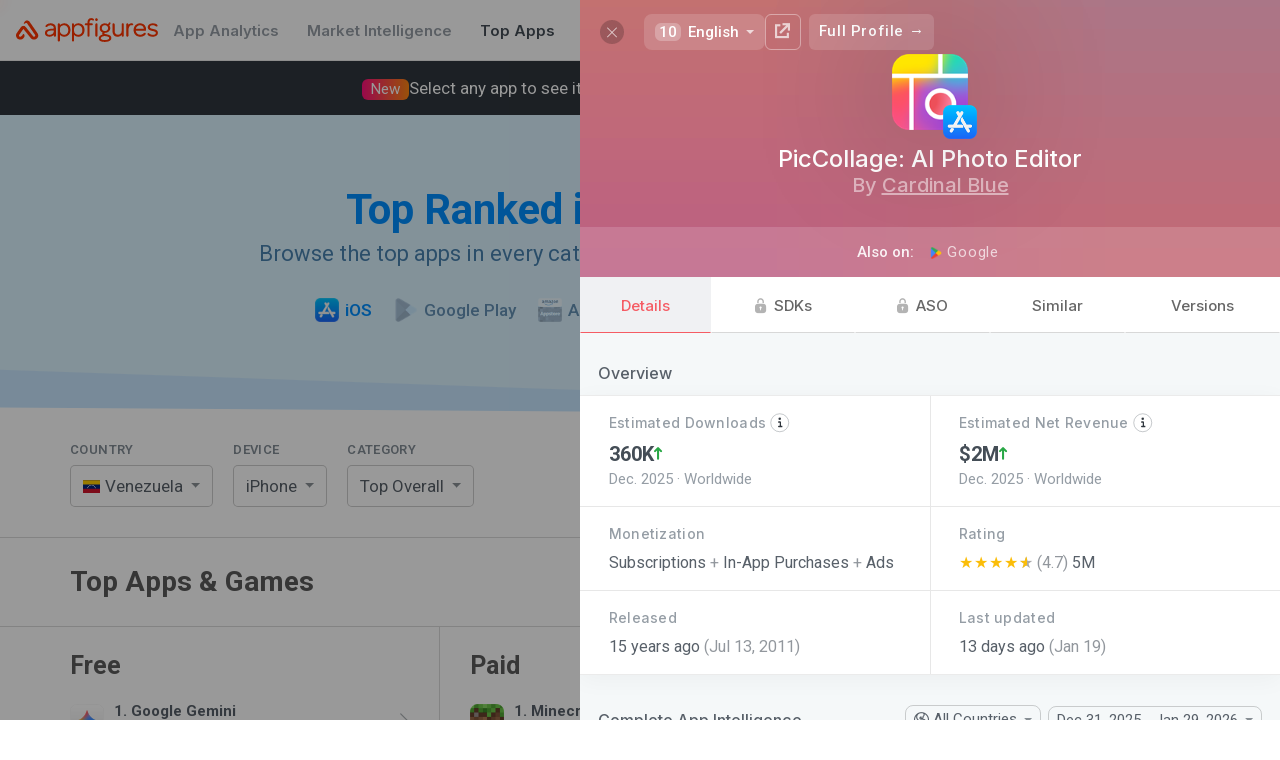

--- FILE ---
content_type: application/javascript; charset=UTF-8
request_url: https://appfigures.com/_u/assets/awb-206.cfa36fb7a2598c496928.js
body_size: 12354
content:
(self.webpackChunkanalytics=self.webpackChunkanalytics||[]).push([[206],{69007:function(e,t,n){"use strict";n.d(t,{Z:function(){return s}});var r=n(29901),o=n(22090);function s(){var e,t=(0,r.useContext)(o.Z);if(!t)throw new Error("User was not loaded yet");if("loggedout"===t.state&&"logInError"===(null===(e=t.status)||void 0===e?void 0:e.type))throw new Error("User info could not load");return t.permissions}},98998:function(e,t,n){"use strict";n.d(t,{q:function(){return T}});var r,o,s=n(17989),i=n(71235),a=n(48208),u=n(15992),c=n(28944),l=n(1206),p=n(18806),d=n(7862),v=n.n(d),f=n(29901),y=n(78177),g=n(71339),_=n(78018),m=n(84001),h=n(16365),b=n(74638),w=n(88153),P=n(64130),O=n(43983),U=n(61250);function R(e,t,n){return t=(0,u.Z)(t),(0,a.Z)(e,S()?Reflect.construct(t,n||[],(0,u.Z)(e).constructor):t.apply(e,n))}function S(){try{var e=!Boolean.prototype.valueOf.call(Reflect.construct(Boolean,[],function(){}))}catch(e){}return(S=function(){return!!e})()}var Z={containerStyle:{backgroundColor:"rgba(0,0,0,0.2)",padding:0}},k=(0,h.ZP)({skinTypes:{style:_.ZP.PropTypes.style,dismissButtonSkin:v().object},baseSkin:{style:(0,l.Z)({position:"absolute",right:0,overflowX:"hidden",height:"100%"},(0,w.Z)(P.Z.Handheld),{width:"100% !important"}),dismissButtonSkin:{style:(0,l.Z)((0,l.Z)({opacity:1,position:"fixed",top:20,marginLeft:20,backgroundColor:"rgba(0,0,0,0.2)",backdropFilter:"blur(10px)",color:"rgba(255,255,255,0.8)",borderRadius:30,width:24,height:24,fontSize:10,fontWeight:"bold",lineHeight:"24px",textAlign:"center"},(0,w.Z)(P.Z.Handheld),{fontSize:14,width:40,height:40,lineHeight:"40px"}),":hover",{opacity:1})}},defaultSkin:{style:{backgroundColor:"white"}}})(r=(0,_.ZP)()(r=function(e){function t(){var e;(0,s.Z)(this,t);for(var n=arguments.length,r=new Array(n),o=0;o<n;o++)r[o]=arguments[o];return e=R(this,t,[].concat(r)),(0,l.Z)(e,"onDismissClick",function(){return e.props.requestRemove("drawerDismissClick")}),e}return(0,c.Z)(t,e),(0,i.Z)(t,[{key:"render",value:function(){var e=this.props,t=e.skin,n=e.children,r=e.requestRemove;return(0,U.jsx)(y.Z,{skin:Z,requestRemove:r,centerContent:!1,children:(0,U.jsxs)(j,{skin:t,children:[(0,U.jsx)(A.Provider,{value:!0,children:(0,U.jsx)(O.Z,{children:n})}),(0,U.jsx)(g.ZP,{skin:t.dismissButtonSkin,icon:b.Z.times,onClick:this.onDismissClick})]})})}}])}(f.Component))||r)||r;t.Z=k;var A=(0,f.createContext)(void 0);function T(){return!!(0,f.useContext)(A)}var j=(0,h.ZP)({skinTypes:{style:_.ZP.PropTypes.style},baseSkin:{style:{overflow:"auto",WebkitOverflowScrolling:"touch"}}})(o=function(e){function t(){var e;(0,s.Z)(this,t);for(var n=arguments.length,r=new Array(n),o=0;o<n;o++)r[o]=arguments[o];return e=R(this,t,[].concat(r)),(0,l.Z)(e,"elRef",function(t){t?(0,p.disableBodyScroll)(t):e.el&&(0,p.enableBodyScroll)(e.el),e.el=t}),e}return(0,c.Z)(t,e),(0,i.Z)(t,[{key:"componentWillUnmount",value:function(){this.el&&(0,p.enableBodyScroll)(this.el)}},{key:"render",value:function(){var e=this.props,t=e.skin,n=e.children;return(0,U.jsx)(m.Z,{children:(0,U.jsx)("div",{class:t.style,ref:this.elRef,children:n})})}}])}(f.Component))||o},11206:function(e,t,n){"use strict";n.r(t),n.d(t,{default:function(){return y}});var r=n(69007),o=n(50122),s=n(94729),i=n(90865),a=n(29901),u=n(30984),c=n(29742),l=n(49420),p=n(98998),d=n(98010),v=n(61250),f={product:(0,c.Z)(function(){return n.e(497).then(n.bind(n,83497)).then(function(e){return e.default})}),developer:(0,c.Z)(function(){return n.e(612).then(n.bind(n,64473)).then(function(e){return e.default})}),publisher:(0,c.Z)(function(){return n.e(612).then(n.bind(n,92831)).then(function(e){return e.default})}),sdk:(0,c.Z)(function(){return n.e(933).then(n.bind(n,65933)).then(function(e){return e.default})})};function y(e){var t,n=e.presentOptions,c=n.knownData,y=n.id,_=n.type,m=n.section,h=n.subsection,b=e.onProfileChange,w=e.onDissmiss,P=e.noDrawer,O=e.analyticsCategory,U=(0,r.Z)(),R=f[_],S={knownData:c,section:m,onSectionChange:function(e){b({id:y,type:_,section:e,subsection:void 0,knownData:c})},subSection:h,id:y,analyticsCategory:O,permissions:U},Z=(0,a.createElement)(R,{children:function(e){return e?(0,a.createElement)(e,S):(0,v.jsx)(d.Z,{skinProps:{fluid:!0}})}});Z=(0,v.jsx)(l.Z,{delegates:[s.Z,i.Z],children:Z});var k=(0,u.T)(),A=(0,a.useCallback)(function(){O&&o.ZP.logEvent(O,"Close",k),w()},[O,k,w]);return P||(Z=(0,v.jsx)(p.Z,{requestRemove:A,skin:g,children:Z&&(0,v.jsx)(u._,{value:k,children:Z})})),null!==(t=Z)&&void 0!==t?t:null}var g={style:{backgroundColor:"#F5F8F9",width:700}}},64130:function(e,t){"use strict";var n=function(e){return e.Handheld="handheld",e.HandheldSmall="handheldSmall",e.HandheldMedium="handheldMedium",e.HandheldLarge="handheldLarge",e.Tablet="tablet",e.Desktop="desktop",e.DesktopSmall="desktopSmall",e.DesktopMedium="desktopMedium",e.DesktopLarge="desktopLarge",e}(n||{});t.Z=n},88153:function(e,t,n){"use strict";var r=n(1206),o=n(64130),s=1024,i=2560,a=function(e,t){return[e,t-1]},u=(0,r.Z)((0,r.Z)((0,r.Z)((0,r.Z)((0,r.Z)((0,r.Z)((0,r.Z)((0,r.Z)((0,r.Z)({},o.Z.Handheld,[null,767]),o.Z.HandheldSmall,[null,374]),o.Z.HandheldMedium,a(375,425)),o.Z.HandheldLarge,a(425,768)),o.Z.Tablet,a(768,s)),o.Z.Desktop,a(s,i)),o.Z.DesktopSmall,a(s,1440)),o.Z.DesktopMedium,a(1440,i)),o.Z.DesktopLarge,[i,null]);function c(e){var t=arguments.length>1&&void 0!==arguments[1]?arguments[1]:e;return l(e?u[e][0]:null,t?u[t][1]:null)}c.atLeast=function(e){return l(u[e][0])},c.atMost=function(e){return l(null,u[e][1])},c.smallerThan=function(e){var t;return l(null,(null!==(t=u[e][0])&&void 0!==t?t:0)-1)},c.largerThan=function(e){var t;return l((null!==(t=u[e][1])&&void 0!==t?t:0)+1,null)},t.Z=c;var l=function(e,t){var n=null!=e?" and (min-width: ".concat(e,"px)"):"",r=null!=t?" and (max-width: ".concat(t,"px)"):"";return"@media screen".concat(n).concat(r)}},78206:function(e){e.exports={Sales:"sales",Ads:"ads",Usage:"usage",Reviews:"reviews",Ranks:"ranks",Featured:"featured",AdSpend:"adspend",Revenue:"revenue",Iaps:"iaps",Ratings:"ratings",Subscriptions:"subscriptions",Estimates:"estimates",Keywords:"keywords",KeywordsPublic:"keywords-public",KeywordsDeprecated:"seo.keywords",ClientOnly:"clo"}},44224:function(e){var t={Date:"date",Country:"country",Product:"product",Storefront:"storefront",Keyword:"keyword",Network:"network"};e.exports=t,e.exports.Pivot=t},21162:function(e){e.exports={IOS:"apple:ios",GooglePlay:"google_play",AmazonAppstore:"amazon_appstore",Mac:"apple:mac",AppleAnalytics:"apple:analytics",GoogleAnalytics:"google_analytics",FlurryAnalytics:"flurry_analytics"}},94360:function(e){e.exports={Units:"units",Currency:"currency",Rating:"rating",Percent:"percent",Ratio:"ratio",Duration:"duration",String:"string",Date:"date"}},76551:function(e,t,n){"use strict";var r=n(5941),o=n(90292);function s(e){var t={};(e=Object.assign({type:null,sort:null,fields:null,count:null,page:null,enrichments:null,format:null,urlPrefix:"",baseUrl:"/appbase/products",params:null},e)).sort&&(t.sort=e.sort.join(",")),e.fields&&(t.fields=o(e.fields).join(",")),e.enrichments&&(t.enrichments=e.enrichments.join(",")),e.count>=0&&(t.count=e.count),e.page>=0&&(t.page=e.page),e.format&&(t.format=e.format),e.params&&Object.assign(t,e.params);var n=r.stringify(t),s=e.urlPrefix+e.baseUrl;return e.type&&(s+="/"+e.type),n&&(s+="?"+n),s}e.exports=function(e,t,n,r){return e(s(n),{method:"POST",body:"q=".concat(encodeURIComponent(JSON.stringify(t))),headers:{"Content-Type":"application/x-www-form-urlencoded"}},r)},e.exports.getExplorerFetchUrl=s},94729:function(e,t,n){"use strict";var r=n(1206),o=n(92093),s=n(89123),i=n(97159),a=n(36895),u=n.n(a),c=n(91233),l=n(62923),p=n.n(l),d=n(77734),v=n.n(d),f=n(5941),y=n(67590),g=n(28706),_=["rollups"];function m(e,t){var n=Object.keys(e);if(Object.getOwnPropertySymbols){var r=Object.getOwnPropertySymbols(e);t&&(r=r.filter(function(t){return Object.getOwnPropertyDescriptor(e,t).enumerable})),n.push.apply(n,r)}return n}function h(e){for(var t=1;t<arguments.length;t++){var n=null!=arguments[t]?arguments[t]:{};t%2?m(Object(n),!0).forEach(function(t){(0,r.Z)(e,t,n[t])}):Object.getOwnPropertyDescriptors?Object.defineProperties(e,Object.getOwnPropertyDescriptors(n)):m(Object(n)).forEach(function(t){Object.defineProperty(e,t,Object.getOwnPropertyDescriptor(n,t))})}return e}var b={disableDefaultCancelTokenLogic:!1,getAggregableArgs:function(e){for(var t,n=arguments.length,r=new Array(n>1?n-1:0),o=1;o<n;o++)r[o-1]=arguments[o];if(!r[1]||!1!==r[1].parse){var a=e.split("?"),u=(0,i.Z)(a,2),c=u[0],l=void 0===c?"":c,p=u[1],d=void 0===p?"":p;if(function(e){return(0,g.isValidDatasetRoute)(e)||"/data/ki-estimates"===e}(l.replace("/api",""))){var v=f.parse(d),y=v.rollups,m=(0,s.Z)(v,_);if(!Array.isArray(y))return{url:"".concat(l,"?").concat(f.stringify(m)),optionalQuery:{rollups:y},method:null===(t=r[0])||void 0===t?void 0:t.method,args:r}}}},processArgs:function(e,t){return(0,y.Z)(t,{getKey:function(e){var t=e.url,n=e.method,r=e.args;return"post"===(null==n?void 0:n.toLowerCase())?t+"_key="+r[0].body+"method=POST":t},keyEqualityFunction:function(e,t){return 0===u()(e,t)},performGroupedOperations:function(t){var n=t[0];return e.apply(void 0,[(0,c.Z)(n.url,function(e){return h(h({},e),(n=p()(t.map(function(e){return e.optionalQuery})),r={},n.forEach(function(e){v()(e,function(e,t){"true"===e&&(r[t]=e)})}),r));var n,r})].concat((0,o.Z)(n.args)))},extractOperationResponse:function(e,t){if(Array.isArray(e)){var n=(0,i.Z)(e,2),r=n[0],o=n[1],s=w(r,t.optionalQuery),a=t.args[1];return a.parse&&a.parse.success&&a.parse.success.includeHeaders?[s,o]:s}return w(e,t.optionalQuery)}})}};function w(e,t){return t&&0!==Object.keys(t).length&&t.rollups&&"true"!==t.rollups?h(h({},e),{},{results:e.results.filter(function(e){return!e.hasOwnProperty("rollup")})}):e}t.Z=b},45728:function(e,t,n){n(14110);var r={"apple:analytics":["daily_active_devices","sessions","sessions_per_device","crashes","app_store_views","unique_app_store_views","monthly_active_devices","paying_users","impressions","unique_impressions","avg_daily_active_devices","avg_optin_rate"],flurry_analytics:["daily_active_devices","sessions","sessions_per_device","crashes","session_duration","daily_new_devices","median_session_length","avg_time_per_device","active_users","avg_daily_active_devices","avg_session_duration"],google_analytics:["avg_daily_active_users","sessions","sessions_per_user","crashes","session_duration","active_users","screen_views","unique_screen_views","screen_views_per_user","avg_session_duration"],firebase:["new_users","sessions","avg_session_duration","monthly_active_users","session_duration","engagement_rate","active_users","weekly_active_users","daily_total_users","engaged_sessions","screen_views","conversions","avg_daily_active_users","avg_weekly_active_users","avg_monthly_active_users","avg_daily_total_users","sessions_per_user","screen_views_per_user"]};e.exports={getAllAppAnalyticsNetworks:function(){return Object.keys(r)},getSupportedUsageDatasetsForAnalyticsNetwork:function(e){return r[e]},getAnalyticsNetworksSupportingUsageDataset:function(e){var t=[];for(var n in r)r[n].includes(e)&&t.push(n);return t}}},90865:function(e,t,n){"use strict";var r=n(1206),o=n(92093),s=n(89123),i=n(97159),a=n(31234),u=n.n(a),c=n(62923),l=n.n(c),p=n(85466),d=n.n(p),v=n(5941),f=n(67590),y=n(76551),g=n.n(y),_=["q"];function m(e,t){var n=Object.keys(e);if(Object.getOwnPropertySymbols){var r=Object.getOwnPropertySymbols(e);t&&(r=r.filter(function(t){return Object.getOwnPropertyDescriptor(e,t).enumerable})),n.push.apply(n,r)}return n}function h(e){for(var t=1;t<arguments.length;t++){var n=null!=arguments[t]?arguments[t]:{};t%2?m(Object(n),!0).forEach(function(t){(0,r.Z)(e,t,n[t])}):Object.getOwnPropertyDescriptors?Object.defineProperties(e,Object.getOwnPropertyDescriptors(n)):m(Object(n)).forEach(function(t){Object.defineProperty(e,t,Object.getOwnPropertyDescriptor(n,t))})}return e}var b={getAggregableArgs:function(e,t,n){var r=e.split("?"),o=(0,i.Z)(r,2),a=o[0],u=o[1],c=void 0===u?"":u,l=null!=t?t:{},p=l.method,f=l.body;if("/api/appbase/products"===a&&"POST"===p&&"string"==typeof f){var y=v.parse(f),g=y.q,m=(0,s.Z)(y,_);if("string"==typeof g){var h=JSON.parse(g),b=v.parse(c).fields;if(b&&function(e){var t=(0,i.Z)(e,3),n=t[0],r=t[1],o=t[2];if(!r)return!1;var s=(0,i.Z)(r,2),a=s[0],u=s[1];return!!u&&!("and"!==n||"or"!==a||"match"!==u[0]||"product_id"!==u[1]||!d()(o,w))}(h)&&!Array.isArray(b)){var P=function(e){for(var t=[],n=1;n<e.length;n++)t.push(e[n][2]);return t}(h[1]);return{productIds:P,fields:b,query:m,userOptions:n}}}}},processArgs:function(e,t){return(0,f.Z)(t,{getKey:function(e){return e.query},keyEqualityFunction:u(),performGroupedOperations:function(t){var n,r;return g()(e,(r=l()(t.map(function(e){return e.productIds})),["and",["or"].concat((0,o.Z)(r.map(function(e){return["match","product_id",e]}))),w]),{urlPrefix:"/api",fields:P(l()([].concat((0,o.Z)(t.map(function(e){return e.fields})),["product_id"])))},null===(n=t[0])||void 0===n?void 0:n.userOptions)},extractOperationResponse:function(e,t){var n=new Set(t.productIds),r=e.results.filter(function(e){return n.has(e.product_id)});return h(h({},e),{},{results:r,metadata:h(h({},e.metadata),{},{resultset:h(h({},e.metadata.resultset),{},{count:r.length,total_count:r.length})})})}})}};t.Z=b;var w=["match","active",["or",!0,!1]];function P(e){for(var t,n=new Set,r=0;r<e.length;r++)e[r]!==t&&e[r].split(",").forEach(function(e){return n.add(e)}),t=e[r];return Array.from(n.values())}},28706:function(e,t,n){var r,o=n(57853),s=n(91940),i=n(21041),a=["format"],u=["timestamp"];function c(e,t){var n=Object.keys(e);if(Object.getOwnPropertySymbols){var r=Object.getOwnPropertySymbols(e);t&&(r=r.filter(function(t){return Object.getOwnPropertyDescriptor(e,t).enumerable})),n.push.apply(n,r)}return n}function l(e){for(var t=1;t<arguments.length;t++){var n=null!=arguments[t]?arguments[t]:{};t%2?c(Object(n),!0).forEach(function(t){i(e,t,n[t])}):Object.getOwnPropertyDescriptors?Object.defineProperties(e,Object.getOwnPropertyDescriptors(n)):c(Object(n)).forEach(function(t){Object.defineProperty(e,t,Object.getOwnPropertyDescriptor(n,t))})}return e}var p=n(21700),d=n(78206),v=n(94360),f=n(21162),y=n(44224),g=n(45728),_=g.getAllAppAnalyticsNetworks,m=g.getAnalyticsNetworksSupportingUsageDataset;function h(e,t){var n=t.stats,r=t.countries;p(e&&x[e],"".concat(e," doesn't have any metadata"));var o=x[e];return!(o.isRelevantToFilters&&!o.isRelevantToFilters({stats:n,countries:r},!0)||o.supportedStorefronts&&!o.supportedStorefronts.some(function(e){return n.product_counts.by_storefront[e]>0}))}g.getSupportedUsageDatasetsForAnalyticsNetwork,e.exports.getAllDatasetNames=function(){return Object.keys(x)},e.exports.getDatasetWithRemoteKeyPath=function(e){for(var t in x)if(x[t].remoteKeyPath===e)return t},e.exports.getDatasetMetadata=function(e){return p(e&&x[e],"The dataset '".concat(e,"' doesn't exist. It does not have any metadata defined in datasets.js")),x[e]},e.exports.isValidDatasetName=function(e){return!!e&&!!x[e]},e.exports.isValidDatasetRoute=function(e){return!(!e||"string"!=typeof e||!e.includes("/seo")&&-1===Object.values(b).indexOf(e))},e.exports.isDatasetRelevantForStorefront=function(e,t){p(e&&x[e],"".concat(e," doesn't have any metadata"));var n=x[e];return!n.supportedStorefronts||n.supportedStorefronts.indexOf(t)>=0},e.exports.isDatasetRelevantToFilters=h,e.exports.isDatasetRelevantForProductStats=function(e,t){return h(e,{stats:t})},e.exports.getNewDatasetName=function(e){return C[e]||e};var b=(i(i(i(i(i(i(i(i(i(i(r={},d.Sales,"/reports/sales"),d.Revenue,"/reports/revenue"),d.Ratings,"/reports/ratings"),d.Subscriptions,"/reports/subscriptions"),d.Ads,"/reports/ads"),d.AdSpend,"/reports/adspend"),d.Usage,"/reports/usage"),d.Reviews,"/reports/reviews-breakdown"),d.Keywords,"/aso"),d.KeywordsPublic,"/aso/products-snapshot"),i(i(i(r,d.KeywordsDeprecated,"/will_be_deprecated/reports/keywords"),d.Estimates,"/reports/estimates"),d.ClientOnly,"DUMMY"));function w(e,t,n){void 0===n&&(n=t,t={}),p(b[e],"dataGroup ".concat(e," doesn't have a route defined"));var r={},o=function(){var o,a,u=n[i];a="object"===s(u)?u:{type:u};var c=null!==(o=t.isRelevantToProducts)&&void 0!==o?o:a.isRelevantToProducts;delete t.isRelevantToProducts,delete a.isRelevantToProducts;var p=l(l({route:b[e],dataGroup:e,remoteKeyPath:a.remoteKeyPath||i,isRelevantToFilters:null!=c?c:function(t){return t.stats.product_counts.by_data_group[e]>=0}},t),a),d=p.isRelevantToFilters;p.isRelevantToFilters=function(e,t){if(!0!==t)throw new Error("Do not call isDatasetRelevantForFilters directly. Instead use isDatasetRelevantForFilters in datasets.js");return d(e)},r["".concat(e,".").concat(i)]=p};for(var i in n)o();return r}var P=[y.Date,y.Product,y.Country,y.Storefront],O=["daily","weekly","monthly","quarterly","yearly"],U={transformQuery:function(e){return e.format,o(e,a)}},R=l(l({},U),{},{normalize:!0,supportedPivots:[].concat(P,[y.Keyword]),supportedGranularities:["hourly","daily"],timeZoneSupported:!0}),S={type:v.Units,invertedScale:!0,typeOptions:{min:1}},Z={keyword_term:v.String,delta:v.Units,position:S,starting_position:S,last_change:v.Date,num_apps:v.Units,popularity:v.Percent,competitiveness:v.Percent},k={includeInapps:!0,supportedPivots:[].concat(P,[y.Network]),supportedGranularities:O,getQueryForGroupBy:function(e){if(e.indexOf(y.Network)>=0)return{combine:!1}}},A={includeInapps:!0},T={invertedSentiment:!0},j={appDownloads:function(e){return e.stats.product_counts.by_data_group.sales>0},paidAppRevenue:function(e){return e.stats.product_counts.by_monetization.paid>0},inappDownloads:function(e){return e.stats.product_counts.by_monetization.iaps>0},subscriptionDownloads:function(e){return e.stats.product_counts.by_monetization.subscriptions>0},combinedDownloads:function(e){var t=e.stats;return j.appDownloads({stats:t})||j.inappDownloads({stats:t})||j.subscriptionDownloads({stats:t})},combinedSalesRevenue:function(e){var t=e.stats;return j.paidAppRevenue({stats:t})||j.inappDownloads({stats:t})||j.subscriptionDownloads({stats:t})},combinedRevenue:function(e){var t=e.stats;return j.combinedSalesRevenue({stats:t})||t.product_counts.by_monetization.ads>0}},D={nonMultiCountriesOrNonGoogle:function(e){var t=e.stats;if(null==e.countries)return!0;for(var n=!0,r=!1,o=0,s=Object.keys(t.product_counts.by_storefront);o<s.length;o++){var i=s[o];i.includes("apple")||(n=!1),"google_play"===i&&(r=!0)}return console.log(n,r),!!n||!r}},C={"sales.downloads":"sales.combined_downloads","sales.returns":"sales.combined_returns","sales.revenue":"sales.combined_revenue","sales.gross_revenue":"sales.combined_gross_revenue","sales.returns_amount":"sales.combined_refunds","sales.gross_returns_amount":"sales.combined_gross_refunds","revenue.total":"revenue.combined_revenue","revenue.gross_total":"revenue.combined_gross_revenue","revenue.sales":"revenue.app_revenue","revenue.gross_sales":"revenue.app_gross_revenue","revenue.iap":void 0,"revenue.non_recurring_iap":"revenue.inapp_revenue","revenue.returns":"revenue.combined_refunds","revenue.gross_returns":"revenue.combined_gross_refunds","revenue.edu":"revenue.app_edu_revenue","revenue.gross_edu":"revenue.app_gross_edu_revenue","revenue.ads":"revenue.ad_revenue","revenue.subscriptions":"revenue.subscription_revenue"},x=l(l(l(l(l(l(l(l(l(l(l(l(l({},w(d.Sales,{supportedPivots:P,supportedGranularities:O},{combined_downloads:l({type:v.Units,remoteKeyPath:"downloads",isRelevantToProducts:j.combinedDownloads},A),combined_returns:l(l({type:v.Units,remoteKeyPath:"returns",isRelevantToProducts:j.combinedSalesRevenue},A),T),combined_revenue:l({type:v.Currency,remoteKeyPath:"revenue",isRelevantToProducts:j.combinedSalesRevenue},A),combined_gross_revenue:l({type:v.Currency,remoteKeyPath:"gross_revenue",isRelevantToProducts:j.combinedSalesRevenue},A),combined_refunds:l(l({type:v.Currency,remoteKeyPath:"returns_amount",isRelevantToProducts:j.combinedSalesRevenue},A),T),combined_gross_refunds:l(l({type:v.Currency,remoteKeyPath:"gross_returns_amount",isRelevantToProducts:j.combinedSalesRevenue},A),T),app_downloads:{type:v.Units,remoteKeyPath:"app_downloads",isRelevantToProducts:j.appDownloads},app_returns:l({type:v.Units,remoteKeyPath:"app_returns",isRelevantToProducts:j.paidAppRevenue},T),app_re_downloads:{remoteKeyPath:"re_downloads",type:v.Units},app_uninstalls:{remoteKeyPath:"uninstalls",type:v.Units},app_updates:{remoteKeyPath:"updates",type:v.Units},app_promos:{remoteKeyPath:"promos",type:v.Units},app_edu_downloads:{remoteKeyPath:"educational",type:v.Units},app_gifts:{remoteKeyPath:"gifts",type:v.Units},app_edu_revenue:{remoteKeyPath:"educational_revenue",type:v.Currency,isRelevantToProducts:j.paidAppRevenue},app_gross_edu_revenue:{remoteKeyPath:"gross_educational_revenue",type:v.Currency,isRelevantToProducts:j.paidAppRevenue},inapp_purchases:{type:v.Units,remoteKeyPath:"iap_amount",isRelevantToProducts:j.inappDownloads},inapp_returns:l({type:v.Units,remoteKeyPath:"iap_returns",isRelevantToProducts:j.inappDownloads},T),subscription_purchases:{type:v.Units,remoteKeyPath:"subscription_purchases",isRelevantToProducts:j.subscriptionDownloads},subscription_returns:l({type:v.Units,remoteKeyPath:"subscription_returns",isRelevantToProducts:j.subscriptionDownloads},T)})),w(d.Revenue,{includeInapps:!0,supportedPivots:P,supportedGranularities:O},{combined_revenue:{type:v.Currency,remoteKeyPath:"total",isRelevantToProducts:j.combinedRevenue},combined_gross_revenue:{type:v.Currency,remoteKeyPath:"gross_total",isRelevantToProducts:j.combinedRevenue},combined_refunds:l({type:v.Currency,remoteKeyPath:"returns",isRelevantToProducts:j.combinedSalesRevenue},T),combined_gross_refunds:l({type:v.Currency,remoteKeyPath:"gross_returns",isRelevantToProducts:j.combinedSalesRevenue},T),app_revenue:{type:v.Currency,remoteKeyPath:"sales",isRelevantToProducts:j.paidAppRevenue},app_gross_revenue:{type:v.Currency,remoteKeyPath:"gross_sales",isRelevantToProducts:j.paidAppRevenue},app_edu_revenue:{type:v.Currency,remoteKeyPath:"edu",isRelevantToProducts:j.paidAppRevenue},app_gross_edu_revenue:{type:v.Currency,remoteKeyPath:"gross_edu",isRelevantToProducts:j.paidAppRevenue},inapp_revenue:{type:v.Currency,remoteKeyPath:"non_recurring_iap",isRelevantToProducts:j.inappDownloads},subscription_revenue:{type:v.Currency,remoteKeyPath:"subscriptions",isRelevantToProducts:j.subscriptionDownloads},ad_revenue:{type:v.Currency,remoteKeyPath:"ads",isRelevantToProducts:function(e){return e.stats.product_counts.by_monetization.ads>0}}})),w(d.Ads,k,{revenue:v.Currency,requests:v.Units,impressions:v.Units,ecpm:v.Currency,fillrate:v.Percent,ctr:v.Percent,clicks:v.Units,requests_filled:v.Units})),w(d.AdSpend,k,{installs:v.Units,clicks:v.Units,impressions:v.Units,cost:v.Currency,cpc:v.Currency,cpa:v.Currency,ctr:v.Percent})),w(d.Ratings,{supportedPivots:P,supportedGranularities:O},{one_star:{type:v.Units,isRelevantToFilters:D.nonMultiCountriesOrNonGoogle},one_star_percent:v.Percent,two_star:{type:v.Units,isRelevantToFilters:D.nonMultiCountriesOrNonGoogle},two_star_percent:v.Percent,three_star:{type:v.Units,isRelevantToFilters:D.nonMultiCountriesOrNonGoogle},three_star_percent:v.Percent,four_star:{type:v.Units,isRelevantToFilters:D.nonMultiCountriesOrNonGoogle},four_star_percent:v.Percent,five_star:{type:v.Units,isRelevantToFilters:D.nonMultiCountriesOrNonGoogle},five_star_percent:v.Percent,new_one_star:{type:v.Units,isRelevantToFilters:D.nonMultiCountriesOrNonGoogle},new_two_star:{type:v.Units,isRelevantToFilters:D.nonMultiCountriesOrNonGoogle},new_three_star:{type:v.Units,isRelevantToFilters:D.nonMultiCountriesOrNonGoogle},new_four_star:{type:v.Units,isRelevantToFilters:D.nonMultiCountriesOrNonGoogle},new_five_star:{type:v.Units,isRelevantToFilters:D.nonMultiCountriesOrNonGoogle},average:v.Rating,new_average:{type:v.Rating,isRelevantToFilters:D.nonMultiCountriesOrNonGoogle},positive:v.Units,neutral:v.Units,negative:v.Units,new_positive:{type:v.Units,isRelevantToFilters:D.nonMultiCountriesOrNonGoogle},new_neutral:v.Units,new_negative:{type:v.Units,isRelevantToFilters:D.nonMultiCountriesOrNonGoogle},total:{type:v.Units,isRelevantToFilters:D.nonMultiCountriesOrNonGoogle},new_total:{type:v.Units,isRelevantToFilters:D.nonMultiCountriesOrNonGoogle,isDefined:function(e){return null!=e}}})),w(d.Subscriptions,{includeInapps:!0,supportedPivots:P,supportedGranularities:O},{active_subscriptions:v.Units,all_active_subscriptions:v.Units,paying_subscriptions:{supportedStorefronts:[f.IOS,f.Mac,f.AmazonAppstore],type:v.Units},active_free_trials:v.Units,new_subscriptions:v.Units,cancelled_subscriptions:{type:v.Units,invertedSentiment:!0},new_trials:v.Units,trial_conversion_rate:v.Percent,mrr:v.Currency,actual_revenue:v.Currency,renewals:v.Units,first_year_subscribers:v.Units,non_first_year_subscribers:v.Units,reactivations:v.Units,transitions_out:{type:v.Units,invertedSentiment:!0},trial_cancellations:{type:v.Units,invertedSentiment:!0},transitions_in:v.Units,activations:v.Units,cancellations:v.Units,trial_conversions:v.Units,churn:{type:v.Percent,invertedSentiment:!0},gross_revenue:v.Currency,gross_mrr:v.Currency,active_grace:{type:v.Units,invertedSentiment:!0},new_grace:{type:v.Units,invertedSentiment:!0},grace_drop_off:{type:v.Units,invertedSentiment:!0},grace_recovery:v.Units,new_trial_grace:{type:v.Units,invertedSentiment:!0},trial_grace_drop_off:{type:v.Units,invertedSentiment:!0},trial_grace_recovery:v.Units})),w(d.Usage,{includeInapps:!0,supportedPivots:P,supportedGranularities:O},function(e){for(var t in e){var n=e[t];if("string"==typeof n&&(n={type:n},e[t]=n),"object"!==s(n))throw new Error("All usage datsets must be defined as objects. See '".concat(t,"'."));if(n.supportedStorefronts)throw new Error("Do not supply supportedStorefronts directly in usage dataset "+t);var r=m(t);if(0===r.length)throw new Error("Usage dataset ".concat(t," is not defined as supported by any app analytics network (").concat(_().join(", "),")"));n.supportedStorefronts=r}return e}({crashes:{type:v.Units,invertedSentiment:!0},sessions:v.Units,daily_active_devices:v.Units,sessions_per_device:v.Units,avg_daily_active_devices:v.Units,session_duration:v.Duration,avg_session_duration:v.Duration,app_store_views:v.Units,unique_app_store_views:v.Units,monthly_active_devices:v.Units,paying_users:v.Units,impressions:v.Units,unique_impressions:v.Units,avg_optin_rate:v.Percent,active_users:v.Units,sessions_per_user:v.Units,avg_daily_active_users:v.Units,screen_views:v.Units,unique_screen_views:v.Units,screen_views_per_user:v.Units,daily_new_devices:v.Units,median_session_length:v.Units,avg_time_per_device:v.Units,avg_daily_total_users:v.Units,weekly_active_users:v.Units,avg_weekly_active_users:v.Units,monthly_active_users:v.Units,avg_monthly_active_users:v.Units,new_users:v.Units,daily_total_users:v.Units,engaged_sessions:v.Units,conversions:v.Units,engagement_rate:v.Percent}))),w(d.Estimates,{supportedPivots:P,supportedGranularities:O,isDefined:function(e){return e>0}},{sales:{type:v.Units,remoteKeyPath:["downloads","sales"],typeOptions:{min:0}},revenue:{type:v.Currency,typeOptions:{precision:1,min:0}}})),w(d.Reviews,{supportedPivots:P,supportedGranularities:["hourly"].concat(O)},{one_star:v.Units,two_star:v.Units,three_star:v.Units,four_star:v.Units,five_star:v.Units,total:v.Units})),w(d.Keywords,l(l({},R),{},{paginatedResponse:!0,transformValueGroup:function(e){var t=e.timestamp;return l(l({},o(e,u)),{},{start_date:t,end_date:t})}}),Z)),w(d.KeywordsPublic,l(l({},U),{},{transformQuery:function(e){return(e=U.transformQuery(e)).countries&&0!==e.countries.length||(e.countries="all"),e},paginatedResponse:!0,supportedPivots:[y.Product,y.Keyword]}),l(l({},Z),{},{country:{type:v.String,remoteKeyPath:"country_id"}}))),w(d.KeywordsDeprecated,R,{keyword_term:v.String,delta:v.Units,position:S})),w(d.ClientOnly,{supportedPivots:P,supportedGranularities:O,isDefined:function(e){return e>0}},{dpr:{type:v.Ratio,remoteKeyPath:null,invertedScale:!0,typeOptions:{min:1}}}))},21031:function(e,t,n){"use strict";n.d(t,{D8:function(){return d},LM:function(){return v},ZP:function(){return p}});var r=n(92093),o=n(1206),s=n(97159);if(457==n.j)var i=n(50809),a=n.n(i);function u(e,t){var n=Object.keys(e);if(Object.getOwnPropertySymbols){var r=Object.getOwnPropertySymbols(e);t&&(r=r.filter(function(t){return Object.getOwnPropertyDescriptor(e,t).enumerable})),n.push.apply(n,r)}return n}function c(e){for(var t=1;t<arguments.length;t++){var n=null!=arguments[t]?arguments[t]:{};t%2?u(Object(n),!0).forEach(function(t){(0,o.Z)(e,t,n[t])}):Object.getOwnPropertyDescriptors?Object.defineProperties(e,Object.getOwnPropertyDescriptors(n)):u(Object(n)).forEach(function(t){Object.defineProperty(e,t,Object.getOwnPropertyDescriptor(n,t))})}return e}function l(e,t){(null==t||t>e.length)&&(t=e.length);for(var n=0,r=Array(t);n<t;n++)r[n]=e[n];return r}function p(e,t,n){var r=new Map;return e.forEach(function(e){var o=t(e),i=function(e,t,n){if(!n)return e.get(t);var r,o=function(e,t){var n="undefined"!=typeof Symbol&&e[Symbol.iterator]||e["@@iterator"];if(!n){if(Array.isArray(e)||(n=function(e,t){if(e){if("string"==typeof e)return l(e,t);var n={}.toString.call(e).slice(8,-1);return"Object"===n&&e.constructor&&(n=e.constructor.name),"Map"===n||"Set"===n?Array.from(e):"Arguments"===n||/^(?:Ui|I)nt(?:8|16|32)(?:Clamped)?Array$/.test(n)?l(e,t):void 0}}(e))||t&&e&&"number"==typeof e.length){n&&(e=n);var r=0,o=function(){};return{s:o,n:function(){return r>=e.length?{done:!0}:{done:!1,value:e[r++]}},e:function(e){throw e},f:o}}throw new TypeError("Invalid attempt to iterate non-iterable instance.\nIn order to be iterable, non-array objects must have a [Symbol.iterator]() method.")}var s,i=!0,a=!1;return{s:function(){n=n.call(e)},n:function(){var e=n.next();return i=e.done,e},e:function(e){a=!0,s=e},f:function(){try{i||null==n.return||n.return()}finally{if(a)throw s}}}}(e.entries());try{for(o.s();!(r=o.n()).done;){var i=(0,s.Z)(r.value,2),a=i[0],u=i[1];if(n(t,a))return u}}catch(e){o.e(e)}finally{o.f()}}(r,o,n);i||(i=[],r.set(o,i)),i.push(e)}),r}function d(e,t,n){var r=p(e,t),o=Array.from(r.entries());return n&&a()(o,function(e,t){return n(e[0],t[0])}),o}function v(e,t){var n=arguments.length>2&&void 0!==arguments[2]?arguments[2]:{};return e.reduce(function(e,n){var s=t(n),i=e[s];return c(c({},e),{},(0,o.Z)({},s,i?[].concat((0,r.Z)(i),[n]):[n]))},n)}},91233:function(e,t,n){"use strict";n.d(t,{Z:function(){return s}});var r=n(58028),o=n(66785);function s(e,t){var n=r.parse(e,!0),s=t instanceof Function?t(n.query):t;return n.search=(0,o.Z)(s),delete n.query,r.format(n)}},49420:function(e,t,n){"use strict";n.d(t,{Z:function(){return R}});var r=n(97159),o=n(17989),s=n(71235),i=n(48208),a=n(15992),u=n(28944),c=n(1206),l=n(89123),p=n(78694),d=n(7862),v=n.n(d),f=n(29901),y=n(14633),g=n.n(y),_=n(11224),m=n(61250),h=["delegates","disabled","children"];function b(e,t){var n=Object.keys(e);if(Object.getOwnPropertySymbols){var r=Object.getOwnPropertySymbols(e);t&&(r=r.filter(function(t){return Object.getOwnPropertyDescriptor(e,t).enumerable})),n.push.apply(n,r)}return n}function w(e){for(var t=1;t<arguments.length;t++){var n=null!=arguments[t]?arguments[t]:{};t%2?b(Object(n),!0).forEach(function(t){(0,c.Z)(e,t,n[t])}):Object.getOwnPropertyDescriptors?Object.defineProperties(e,Object.getOwnPropertyDescriptors(n)):b(Object(n)).forEach(function(t){Object.defineProperty(e,t,Object.getOwnPropertyDescriptor(n,t))})}return e}function P(){try{var e=!Boolean.prototype.valueOf.call(Reflect.construct(Boolean,[],function(){}))}catch(e){}return(P=function(){return!!e})()}var O=function(e){var t=e.delegates,n=e.disabled,r=e.children,o=(0,l.Z)(e,h);if(n)return r||null;if(t)return function(e,t,n){var r=function(){var o=arguments.length>0&&void 0!==arguments[0]?arguments[0]:0,s=t[o];return(0,f.createElement)(e,s,o<t.length-1?r(o+1):n)};return r()}(S,t,r);var s=o.getAggregableArgs,i=o.processArgs,a=o.wait,u=o.disableDefaultCancelTokenLogic;return(0,m.jsx)(S,{getAggregableArgs:s,processArgs:i,wait:a,disableDefaultCancelTokenLogic:u,children:r})},U={getAggregableArgs:v().func.isRequired,processArgs:v().func.isRequired,disableDefaultCancelTokenLogic:v().bool};O.propTypes={delegates:v().arrayOf(v().shape(U))};var R=O,S=function(e){function t(){var e,n,s,u;(0,o.Z)(this,t);for(var l=arguments.length,d=new Array(l),v=0;v<l;v++)d[v]=arguments[v];return n=this,s=t,u=[].concat(d),s=(0,a.Z)(s),e=(0,i.Z)(n,P()?Reflect.construct(s,u||[],(0,a.Z)(n).constructor):s.apply(n,u)),(0,c.Z)(e,"processArgs",function(t,n){if(e.props.disableDefaultCancelTokenLogic)return e.props.processArgs(t,n);var o=[],s=[];n.forEach(function(e){var t=(0,r.Z)(e,2),n=t[0],i=t[1];s.push(n),o.push(i)});var i=function(e){var t=new p.ZP,n=e.length;return e.forEach(function(e){e&&e.onCancel(function(){--n<=0&&t.cancel()})}),t}(o),a=0;return e.props.processArgs(function(n,r,o){!1!==e.props.disableDefaultCancelTokenLogic&&++a>1&&console.warn("RequestAggregator: It looks like you're using a RequestAggregator delegate that is calling fetch more than once per call to process args. That means the default cancel token logic is probably not going to be as efficient as it can be. Its recommended to opt out of the default cancel token behavior and handle it manually in your delegate.",e.props);for(var s=arguments.length,u=new Array(s>3?s-3:0),c=3;c<s;c++)u[c-3]=arguments[c];return t.apply(void 0,[n,r,w(w({},o),{},{cancelToken:i})].concat(u))},s)}),(0,c.Z)(e,"getAggregableArgs",function(){var t,n;if(e.props.disableDefaultCancelTokenLogic)return(n=e.props).getAggregableArgs.apply(n,arguments);var r,o=(t=e.props).getAggregableArgs.apply(t,arguments);return null!=o&&(o=[o,null===(r=arguments.length<=2?void 0:arguments[2])||void 0===r?void 0:r.cancelToken]),o}),(0,c.Z)(e,"newFetch",function(e){var t=arguments.length>1&&void 0!==arguments[1]?arguments[1]:{},n=t.wait,r=void 0===n?200:n,o=t.getAggregableArgs,s=t.processArgs,i=[],a=g()(function(){s(e,i.map(function(e){return e.aggregableArgs})).forEach(function(e,t){var n=i[t],r=n.resolve,o=n.reject;e.then(r,o)}),i=[]},r,{leading:!1});function u(){var t=o.apply(void 0,arguments);return null!=t?new Promise(function(e,n){i.push({resolve:e,reject:n,aggregableArgs:t}),a()}):e.apply(void 0,arguments)}return u.setOriginalFn=function(t){return e=t},u}(e.context,{getAggregableArgs:e.getAggregableArgs,processArgs:e.processArgs,wait:e.props.wait})),e}return(0,u.Z)(t,e),(0,s.Z)(t,[{key:"UNSAFE_componentWillReceiveProps",value:function(e,t){var n=t;this.newFetch.setOriginalFn(n)}},{key:"getChildContext",value:function(){return{fetch:this.newFetch}}},{key:"render",value:function(){return(0,m.jsx)(_.Z.Provider,{value:this.newFetch,children:this.props.children})}}])}(f.Component);(0,c.Z)(S,"contextType",_.Z),(0,c.Z)(S,"childContextTypes",{fetch:v().func.isRequired}),(0,c.Z)(S,"propTypes",w({wait:v().number},U))},67590:function(e,t,n){"use strict";n.d(t,{Z:function(){return i}});var r=n(97159),o=n(21031);function s(e,t){(null==t||t>e.length)&&(t=e.length);for(var n=0,r=Array(t);n<t;n++)r[n]=e[n];return r}function i(e,t){var n,i=t.getKey,a=t.keyEqualityFunction,u=t.performGroupedOperations,c=t.extractOperationResponse,l=(0,o.ZP)(e,i,a),p=[],d=function(e,t){var n="undefined"!=typeof Symbol&&e[Symbol.iterator]||e["@@iterator"];if(!n){if(Array.isArray(e)||(n=function(e,t){if(e){if("string"==typeof e)return s(e,t);var n={}.toString.call(e).slice(8,-1);return"Object"===n&&e.constructor&&(n=e.constructor.name),"Map"===n||"Set"===n?Array.from(e):"Arguments"===n||/^(?:Ui|I)nt(?:8|16|32)(?:Clamped)?Array$/.test(n)?s(e,t):void 0}}(e))||t&&e&&"number"==typeof e.length){n&&(e=n);var r=0,o=function(){};return{s:o,n:function(){return r>=e.length?{done:!0}:{done:!1,value:e[r++]}},e:function(e){throw e},f:o}}throw new TypeError("Invalid attempt to iterate non-iterable instance.\nIn order to be iterable, non-array objects must have a [Symbol.iterator]() method.")}var i,a=!0,u=!1;return{s:function(){n=n.call(e)},n:function(){var e=n.next();return a=e.done,e},e:function(e){u=!0,i=e},f:function(){try{a||null==n.return||n.return()}finally{if(u)throw i}}}}(l);try{var v=function(){var t=(0,r.Z)(n.value,2),o=t[0],s=t[1],i=u(s,o);s.forEach(function(t,n){p[e.indexOf(t)]=i.then(function(e){return c(e,t,n)})})};for(d.s();!(n=d.n()).done;)v()}catch(e){d.e(e)}finally{d.f()}return p}},18806:function(e,t){var n,r;n=function(e){"use strict";function t(e){if(Array.isArray(e)){for(var t=0,n=Array(e.length);t<e.length;t++)n[t]=e[t];return n}return Array.from(e)}Object.defineProperty(e,"__esModule",{value:!0});var n=!1;if("undefined"!=typeof window){var r={get passive(){n=!0}};window.addEventListener("testPassive",null,r),window.removeEventListener("testPassive",null,r)}function o(e){return u.some(function(t){return!(!t.options.allowTouchMove||!t.options.allowTouchMove(e))})}function s(e){var t=e||window.event;return!!o(t.target)||1<t.touches.length||(t.preventDefault&&t.preventDefault(),!1)}function i(){setTimeout(function(){void 0!==d&&(document.body.style.paddingRight=d,d=void 0),void 0!==p&&(document.body.style.overflow=p,p=void 0)})}var a="undefined"!=typeof window&&window.navigator&&window.navigator.platform&&(/iP(ad|hone|od)/.test(window.navigator.platform)||"MacIntel"===window.navigator.platform&&1<window.navigator.maxTouchPoints),u=[],c=!1,l=-1,p=void 0,d=void 0;e.disableBodyScroll=function(e,r){if(a){if(!e)return void console.error("disableBodyScroll unsuccessful - targetElement must be provided when calling disableBodyScroll on IOS devices.");if(e&&!u.some(function(t){return t.targetElement===e})){var i={targetElement:e,options:r||{}};u=[].concat(t(u),[i]),e.ontouchstart=function(e){1===e.targetTouches.length&&(l=e.targetTouches[0].clientY)},e.ontouchmove=function(t){var n,r,i,a;1===t.targetTouches.length&&(r=e,a=(n=t).targetTouches[0].clientY-l,o(n.target)||(r&&0===r.scrollTop&&0<a||(i=r)&&i.scrollHeight-i.scrollTop<=i.clientHeight&&a<0?s(n):n.stopPropagation()))},c||(document.addEventListener("touchmove",s,n?{passive:!1}:void 0),c=!0)}}else{f=r,setTimeout(function(){if(void 0===d){var e=!!f&&!0===f.reserveScrollBarGap,t=window.innerWidth-document.documentElement.clientWidth;e&&0<t&&(d=document.body.style.paddingRight,document.body.style.paddingRight=t+"px")}void 0===p&&(p=document.body.style.overflow,document.body.style.overflow="hidden")});var v={targetElement:e,options:r||{}};u=[].concat(t(u),[v])}var f},e.clearAllBodyScrollLocks=function(){a?(u.forEach(function(e){e.targetElement.ontouchstart=null,e.targetElement.ontouchmove=null}),c&&(document.removeEventListener("touchmove",s,n?{passive:!1}:void 0),c=!1),u=[],l=-1):(i(),u=[])},e.enableBodyScroll=function(e){if(a){if(!e)return void console.error("enableBodyScroll unsuccessful - targetElement must be provided when calling enableBodyScroll on IOS devices.");e.ontouchstart=null,e.ontouchmove=null,u=u.filter(function(t){return t.targetElement!==e}),c&&0===u.length&&(document.removeEventListener("touchmove",s,n?{passive:!1}:void 0),c=!1)}else(u=u.filter(function(t){return t.targetElement!==e})).length||i()}},void 0===(r=n.apply(t,[t]))||(e.exports=r)},84004:function(e){e.exports=function(e,t){for(var n=-1,r=null==e?0:e.length;++n<r&&!1!==t(e[n],n,e););return e}},61701:function(e,t,n){var r=n(44003),o=n(96313)(r);e.exports=o},96313:function(e,t,n){var r=n(30568);e.exports=function(e,t){return function(n,o){if(null==n)return n;if(!r(n))return e(n,o);for(var s=n.length,i=t?s:-1,a=Object(n);(t?i--:++i<s)&&!1!==o(a[i],i,a););return n}}},77837:function(e,t,n){var r=n(93702),o=n(80231),s=n(29153),i=Math.max,a=Math.min;e.exports=function(e,t,n){var u,c,l,p,d,v,f=0,y=!1,g=!1,_=!0;if("function"!=typeof e)throw new TypeError("Expected a function");function m(t){var n=u,r=c;return u=c=void 0,f=t,p=e.apply(r,n)}function h(e){var n=e-v;return void 0===v||n>=t||n<0||g&&e-f>=l}function b(){var e=o();if(h(e))return w(e);d=setTimeout(b,function(e){var n=t-(e-v);return g?a(n,l-(e-f)):n}(e))}function w(e){return d=void 0,_&&u?m(e):(u=c=void 0,p)}function P(){var e=o(),n=h(e);if(u=arguments,c=this,v=e,n){if(void 0===d)return function(e){return f=e,d=setTimeout(b,t),y?m(e):p}(v);if(g)return clearTimeout(d),d=setTimeout(b,t),m(v)}return void 0===d&&(d=setTimeout(b,t)),p}return t=s(t)||0,r(n)&&(y=!!n.leading,l=(g="maxWait"in n)?i(s(n.maxWait)||0,t):l,_="trailing"in n?!!n.trailing:_),P.cancel=function(){void 0!==d&&clearTimeout(d),f=0,u=v=c=d=void 0},P.flush=function(){return void 0===d?p:w(o())},P}},62923:function(e,t,n){var r=n(22825);e.exports=function(e){return null!=e&&e.length?r(e,1):[]}},77734:function(e,t,n){var r=n(84004),o=n(61701),s=n(84781),i=n(55589);e.exports=function(e,t){return(i(e)?r:o)(e,s(t))}},80231:function(e,t,n){var r=n(83250);e.exports=function(){return r.Date.now()}},14633:function(e,t,n){var r=n(77837),o=n(93702);e.exports=function(e,t,n){var s=!0,i=!0;if("function"!=typeof e)throw new TypeError("Expected a function");return o(n)&&(s="leading"in n?!!n.leading:s,i="trailing"in n?!!n.trailing:i),r(e,t,{leading:s,maxWait:t,trailing:i})}},57853:function(e,t,n){var r=n(90889);e.exports=function(e,t){if(null==e)return{};var n,o,s=r(e,t);if(Object.getOwnPropertySymbols){var i=Object.getOwnPropertySymbols(e);for(o=0;o<i.length;o++)n=i[o],-1===t.indexOf(n)&&{}.propertyIsEnumerable.call(e,n)&&(s[n]=e[n])}return s},e.exports.__esModule=!0,e.exports.default=e.exports},90889:function(e){e.exports=function(e,t){if(null==e)return{};var n={};for(var r in e)if({}.hasOwnProperty.call(e,r)){if(-1!==t.indexOf(r))continue;n[r]=e[r]}return n},e.exports.__esModule=!0,e.exports.default=e.exports}}]);

--- FILE ---
content_type: text/plain; charset=utf-8
request_url: https://appfigures.com/_u/data/profiles/product/6713939/color
body_size: 38
content:
#f55c64